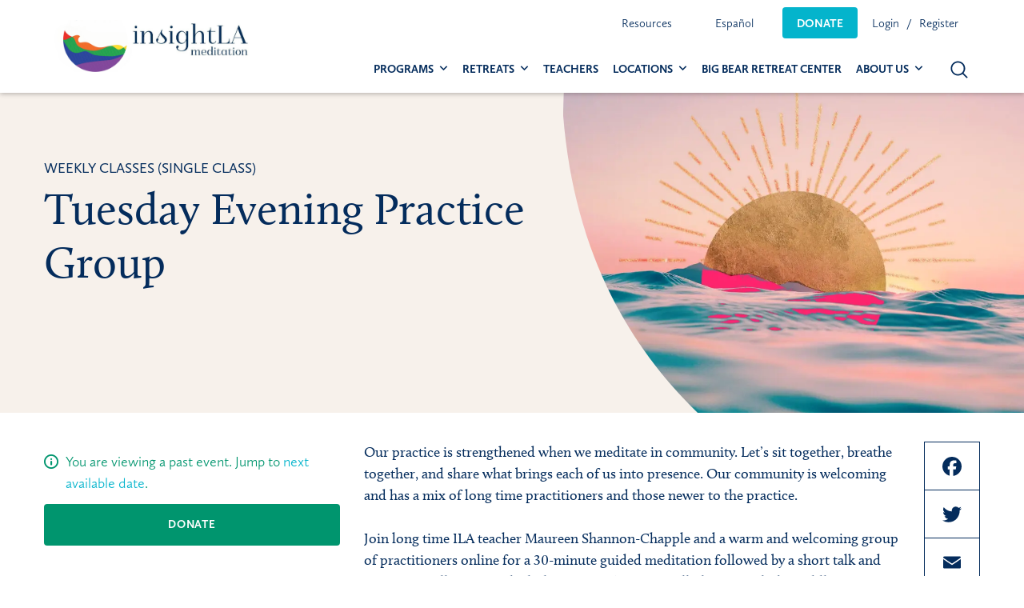

--- FILE ---
content_type: text/html; charset=UTF-8
request_url: https://insightla.org/event/lmu-practice-group-3/2024-12-10-19-30/
body_size: 14010
content:

<!doctype html>

  <html class="no-js"  lang="en-US">

	<head>
		<meta charset="utf-8">

		<!-- Force IE to use the latest rendering engine available -->
		<meta http-equiv="X-UA-Compatible" content="IE=edge">

		<!-- Mobile Meta -->
		<meta name="viewport" content="width=device-width, initial-scale=1.0">
		<meta class="foundation-mq">

		<!-- If Site Icon isn't set in customizer -->
		
		<link rel="pingback" href="https://insightla.org/xmlrpc.php">
		<link rel="stylesheet" href="https://use.typekit.net/rja6emv.css">

		<link rel="preload" href="/wp-content/themes/insightla/assets/fonts/insightla_icons.woff" as="font" crossorigin="anonymous">


			<script type="text/javascript">function theChampLoadEvent(e){var t=window.onload;if(typeof window.onload!="function"){window.onload=e}else{window.onload=function(){t();e()}}}</script>
		<script type="text/javascript">var theChampDefaultLang = 'en_US', theChampCloseIconPath = 'https://insightla.org/wp-content/plugins/super-socializer/images/close.png';</script>
		<script>var theChampSiteUrl = 'https://insightla.org', theChampVerified = 0, theChampEmailPopup = 0, heateorSsMoreSharePopupSearchText = 'Search';</script>
			<script>var theChampLoadingImgPath = 'https://insightla.org/wp-content/plugins/super-socializer/images/ajax_loader.gif'; var theChampAjaxUrl = 'https://insightla.org/wp-admin/admin-ajax.php'; var theChampRedirectionUrl = 'https://insightla.org/event/lmu-practice-group-3/2024-12-10-19-30/'; var theChampRegRedirectionUrl = 'https://insightla.org/event/lmu-practice-group-3/2024-12-10-19-30/'; </script>
				<script> var theChampFBKey = '579587283740918', theChampSameTabLogin = '0', theChampVerified = 0; var theChampAjaxUrl = 'https://insightla.org/wp-admin/admin-ajax.php'; var theChampPopupTitle = ''; var theChampEmailPopup = 0; var theChampEmailAjaxUrl = 'https://insightla.org/wp-admin/admin-ajax.php'; var theChampEmailPopupTitle = ''; var theChampEmailPopupErrorMsg = ''; var theChampEmailPopupUniqueId = ''; var theChampEmailPopupVerifyMessage = ''; var theChampSteamAuthUrl = ""; var theChampCurrentPageUrl = 'https%3A%2F%2Finsightla.org%2Fevent%2Flmu-practice-group-3%2F2024-12-10-19-30%2F';  var heateorMSEnabled = 0, theChampTwitterAuthUrl = theChampSiteUrl + "?SuperSocializerAuth=Twitter&super_socializer_redirect_to=" + theChampCurrentPageUrl, theChampLineAuthUrl = theChampSiteUrl + "?SuperSocializerAuth=Line&super_socializer_redirect_to=" + theChampCurrentPageUrl, theChampLiveAuthUrl = theChampSiteUrl + "?SuperSocializerAuth=Live&super_socializer_redirect_to=" + theChampCurrentPageUrl, theChampFacebookAuthUrl = theChampSiteUrl + "?SuperSocializerAuth=Facebook&super_socializer_redirect_to=" + theChampCurrentPageUrl, theChampYahooAuthUrl = theChampSiteUrl + "?SuperSocializerAuth=Yahoo&super_socializer_redirect_to=" + theChampCurrentPageUrl, theChampGoogleAuthUrl = theChampSiteUrl + "?SuperSocializerAuth=Google&super_socializer_redirect_to=" + theChampCurrentPageUrl, theChampYoutubeAuthUrl = theChampSiteUrl + "?SuperSocializerAuth=Youtube&super_socializer_redirect_to=" + theChampCurrentPageUrl, theChampVkontakteAuthUrl = theChampSiteUrl + "?SuperSocializerAuth=Vkontakte&super_socializer_redirect_to=" + theChampCurrentPageUrl, theChampLinkedinAuthUrl = theChampSiteUrl + "?SuperSocializerAuth=Linkedin&super_socializer_redirect_to=" + theChampCurrentPageUrl, theChampInstagramAuthUrl = theChampSiteUrl + "?SuperSocializerAuth=Instagram&super_socializer_redirect_to=" + theChampCurrentPageUrl, theChampWordpressAuthUrl = theChampSiteUrl + "?SuperSocializerAuth=Wordpress&super_socializer_redirect_to=" + theChampCurrentPageUrl, theChampDribbbleAuthUrl = theChampSiteUrl + "?SuperSocializerAuth=Dribbble&super_socializer_redirect_to=" + theChampCurrentPageUrl, theChampGithubAuthUrl = theChampSiteUrl + "?SuperSocializerAuth=Github&super_socializer_redirect_to=" + theChampCurrentPageUrl, theChampSpotifyAuthUrl = theChampSiteUrl + "?SuperSocializerAuth=Spotify&super_socializer_redirect_to=" + theChampCurrentPageUrl, theChampKakaoAuthUrl = theChampSiteUrl + "?SuperSocializerAuth=Kakao&super_socializer_redirect_to=" + theChampCurrentPageUrl, theChampTwitchAuthUrl = theChampSiteUrl + "?SuperSocializerAuth=Twitch&super_socializer_redirect_to=" + theChampCurrentPageUrl, theChampRedditAuthUrl = theChampSiteUrl + "?SuperSocializerAuth=Reddit&super_socializer_redirect_to=" + theChampCurrentPageUrl, theChampDisqusAuthUrl = theChampSiteUrl + "?SuperSocializerAuth=Disqus&super_socializer_redirect_to=" + theChampCurrentPageUrl, theChampDropboxAuthUrl = theChampSiteUrl + "?SuperSocializerAuth=Dropbox&super_socializer_redirect_to=" + theChampCurrentPageUrl, theChampFoursquareAuthUrl = theChampSiteUrl + "?SuperSocializerAuth=Foursquare&super_socializer_redirect_to=" + theChampCurrentPageUrl, theChampAmazonAuthUrl = theChampSiteUrl + "?SuperSocializerAuth=Amazon&super_socializer_redirect_to=" + theChampCurrentPageUrl, theChampStackoverflowAuthUrl = theChampSiteUrl + "?SuperSocializerAuth=Stackoverflow&super_socializer_redirect_to=" + theChampCurrentPageUrl, theChampDiscordAuthUrl = theChampSiteUrl + "?SuperSocializerAuth=Discord&super_socializer_redirect_to=" + theChampCurrentPageUrl, theChampMailruAuthUrl = theChampSiteUrl + "?SuperSocializerAuth=Mailru&super_socializer_redirect_to=" + theChampCurrentPageUrl, theChampYandexAuthUrl = theChampSiteUrl + "?SuperSocializerAuth=Yandex&super_socializer_redirect_to=" + theChampCurrentPageUrl; theChampOdnoklassnikiAuthUrl = theChampSiteUrl + "?SuperSocializerAuth=Odnoklassniki&super_socializer_redirect_to=" + theChampCurrentPageUrl;</script>
			<style type="text/css">
						.the_champ_button_instagram span.the_champ_svg,a.the_champ_instagram span.the_champ_svg{background:radial-gradient(circle at 30% 107%,#fdf497 0,#fdf497 5%,#fd5949 45%,#d6249f 60%,#285aeb 90%)}
					.the_champ_horizontal_sharing .the_champ_svg,.heateor_ss_standard_follow_icons_container .the_champ_svg{
					color: #fff;
				border-width: 0px;
		border-style: solid;
		border-color: transparent;
	}
		.the_champ_horizontal_sharing .theChampTCBackground{
		color:#666;
	}
		.the_champ_horizontal_sharing span.the_champ_svg:hover,.heateor_ss_standard_follow_icons_container span.the_champ_svg:hover{
				border-color: transparent;
	}
		.the_champ_vertical_sharing span.the_champ_svg,.heateor_ss_floating_follow_icons_container span.the_champ_svg{
					color: #fff;
				border-width: 0px;
		border-style: solid;
		border-color: transparent;
	}
		.the_champ_vertical_sharing .theChampTCBackground{
		color:#666;
	}
		.the_champ_vertical_sharing span.the_champ_svg:hover,.heateor_ss_floating_follow_icons_container span.the_champ_svg:hover{
						border-color: transparent;
		}
	@media screen and (max-width:783px){.the_champ_vertical_sharing{display:none!important}}</style>
	<meta name='robots' content='index, follow, max-image-preview:large, max-snippet:-1, max-video-preview:-1' />

<!-- Google Tag Manager for WordPress by gtm4wp.com -->
<script data-cfasync="false" data-pagespeed-no-defer>
	var gtm4wp_datalayer_name = "dataLayer";
	var dataLayer = dataLayer || [];
</script>
<!-- End Google Tag Manager for WordPress by gtm4wp.com -->
	<!-- This site is optimized with the Yoast SEO Premium plugin v20.4 (Yoast SEO v21.8) - https://yoast.com/wordpress/plugins/seo/ -->
	<title>Tuesday Evening Practice Group</title>
	<meta name="description" content="Join us online or in person in Manhattan Beach for a 35-minute guided meditation followed by a short talk and time for discussion and questions." />
	<link rel="canonical" href="https://insightla.org/event/lmu-practice-group-3/" />
	<meta property="og:locale" content="en_US" />
	<meta property="og:type" content="article" />
	<meta property="og:title" content="[Online] Tuesday Evening Practice Group" />
	<meta property="og:description" content="Join us online or in person in Manhattan Beach for a 35-minute guided meditation followed by a short talk and time for discussion and questions." />
	<meta property="og:url" content="https://insightla.org/event/lmu-practice-group-3/" />
	<meta property="og:site_name" content="InsightLA Meditation" />
	<meta property="article:publisher" content="https://www.facebook.com/pages/InsightLA" />
	<meta property="article:modified_time" content="2026-01-16T21:34:51+00:00" />
	<meta property="og:image" content="https://insightla.org/wp-content/uploads/2019/11/Hermosa-Beach.jpg" />
	<meta property="og:image:width" content="1920" />
	<meta property="og:image:height" content="1920" />
	<meta property="og:image:type" content="image/jpeg" />
	<meta name="twitter:card" content="summary_large_image" />
	<meta name="twitter:site" content="@InsightLA" />
	<meta name="twitter:label1" content="Est. reading time" />
	<meta name="twitter:data1" content="2 minutes" />
	<script type="application/ld+json" class="yoast-schema-graph">{"@context":"https://schema.org","@graph":[{"@type":"WebPage","@id":"https://insightla.org/event/lmu-practice-group-3/","url":"https://insightla.org/event/lmu-practice-group-3/","name":"Tuesday Evening Practice Group","isPartOf":{"@id":"https://insightla.org/#website"},"primaryImageOfPage":{"@id":"https://insightla.org/event/lmu-practice-group-3/#primaryimage"},"image":{"@id":"https://insightla.org/event/lmu-practice-group-3/#primaryimage"},"thumbnailUrl":"https://insightla.org/wp-content/uploads/2019/11/Hermosa-Beach.jpg","datePublished":"2019-11-06T21:23:54+00:00","dateModified":"2026-01-16T21:34:51+00:00","description":"Join us online or in person in Manhattan Beach for a 35-minute guided meditation followed by a short talk and time for discussion and questions.","breadcrumb":{"@id":"https://insightla.org/event/lmu-practice-group-3/#breadcrumb"},"inLanguage":"en-US","potentialAction":[{"@type":"ReadAction","target":["https://insightla.org/event/lmu-practice-group-3/"]}]},{"@type":"ImageObject","inLanguage":"en-US","@id":"https://insightla.org/event/lmu-practice-group-3/#primaryimage","url":"https://insightla.org/wp-content/uploads/2019/11/Hermosa-Beach.jpg","contentUrl":"https://insightla.org/wp-content/uploads/2019/11/Hermosa-Beach.jpg","width":1920,"height":1920},{"@type":"BreadcrumbList","@id":"https://insightla.org/event/lmu-practice-group-3/#breadcrumb","itemListElement":[{"@type":"ListItem","position":1,"name":"Home","item":"https://insightla.org/"},{"@type":"ListItem","position":2,"name":"Events","item":"https://insightla.org/event/"},{"@type":"ListItem","position":3,"name":"Tuesday Evening Practice Group"}]},{"@type":"WebSite","@id":"https://insightla.org/#website","url":"https://insightla.org/","name":"InsightLA Meditation","description":"CALMING MINDS, OPENING HEARTS, CHANGING THE WORLD.","publisher":{"@id":"https://insightla.org/#organization"},"potentialAction":[{"@type":"SearchAction","target":{"@type":"EntryPoint","urlTemplate":"https://insightla.org/?s={search_term_string}"},"query-input":"required name=search_term_string"}],"inLanguage":"en-US"},{"@type":"Organization","@id":"https://insightla.org/#organization","name":"InsightLA","url":"https://insightla.org/","logo":{"@type":"ImageObject","inLanguage":"en-US","@id":"https://insightla.org/#/schema/logo/image/","url":"https://insightla.org/wp-content/uploads/2023/06/cropped-InsightLA-Pride-Banner-1250-x-387-px-1250-×-387-px.png","contentUrl":"https://insightla.org/wp-content/uploads/2023/06/cropped-InsightLA-Pride-Banner-1250-x-387-px-1250-×-387-px.png","width":1250,"height":312,"caption":"InsightLA"},"image":{"@id":"https://insightla.org/#/schema/logo/image/"},"sameAs":["https://www.facebook.com/pages/InsightLA","https://twitter.com/InsightLA","https://www.instagram.com/insightlameditation/"]}]}</script>
	<!-- / Yoast SEO Premium plugin. -->


<link rel='dns-prefetch' href='//www.google.com' />
<link rel='dns-prefetch' href='//cdnjs.cloudflare.com' />
<link rel="alternate" type="application/rss+xml" title="InsightLA Meditation &raquo; Feed" href="https://insightla.org/feed/" />
<link rel="alternate" type="application/rss+xml" title="InsightLA Meditation &raquo; Comments Feed" href="https://insightla.org/comments/feed/" />
<link rel='stylesheet' id='site-css-css' href='https://insightla.org/wp-content/themes/insightla/assets/styles/style.css?ver=1705246176' type='text/css' media='all' />
<script type="text/javascript" src="https://insightla.org/wp-includes/js/dist/vendor/wp-polyfill-inert.min.js?ver=3.1.2" id="wp-polyfill-inert-js"></script>
<script type="text/javascript" src="https://insightla.org/wp-includes/js/dist/vendor/regenerator-runtime.min.js?ver=0.14.0" id="regenerator-runtime-js"></script>
<script type="text/javascript" src="https://insightla.org/wp-includes/js/dist/vendor/wp-polyfill.min.js?ver=3.15.0" id="wp-polyfill-js"></script>
<script type="text/javascript" src="https://insightla.org/wp-includes/js/dist/hooks.min.js?ver=c6aec9a8d4e5a5d543a1" id="wp-hooks-js"></script>
<script type="text/javascript" id="say-what-js-js-extra">
/* <![CDATA[ */
var say_what_data = {"replacements":{"gravityforms|Person living on low income|":"Pay-what-you-can"}};
/* ]]> */
</script>
<script type="text/javascript" src="https://insightla.org/wp-content/plugins/say-what/assets/build/frontend.js?ver=fd31684c45e4d85aeb4e" id="say-what-js-js"></script>
<script type="text/javascript" src="https://insightla.org/wp-includes/js/jquery/jquery.min.js?ver=3.7.1" id="jquery-core-js"></script>
<script type="text/javascript" src="https://insightla.org/wp-includes/js/jquery/jquery-migrate.min.js?ver=3.4.1" id="jquery-migrate-js"></script>
<link rel="https://api.w.org/" href="https://insightla.org/wp-json/" /><link rel="alternate" type="application/json" href="https://insightla.org/wp-json/wp/v2/event/3655" /><link rel='shortlink' href='https://insightla.org/?p=3655' />
<link rel="alternate" type="application/json+oembed" href="https://insightla.org/wp-json/oembed/1.0/embed?url=https%3A%2F%2Finsightla.org%2Fevent%2Flmu-practice-group-3%2F" />
<link rel="alternate" type="text/xml+oembed" href="https://insightla.org/wp-json/oembed/1.0/embed?url=https%3A%2F%2Finsightla.org%2Fevent%2Flmu-practice-group-3%2F&#038;format=xml" />

		<script async src="https://www.googletagmanager.com/gtag/js?id=G-EKGXH171VN"></script>
		<script>
			window.dataLayer = window.dataLayer || [];
			function gtag(){dataLayer.push(arguments);}
			gtag('js', new Date());
			<!-- Google tag (gtag.js) -->
			
			
			  window.dataLayer = window.dataLayer || [];
			  function gtag(){dataLayer.push(arguments);}
			  gtag('js', new Date());
			
			  gtag('config', 'UA-64779402-1');
			gtag('config', 'G-EKGXH171VN');
		</script>

	
<!-- Google Tag Manager for WordPress by gtm4wp.com -->
<!-- GTM Container placement set to footer -->
<script data-cfasync="false" data-pagespeed-no-defer type="text/javascript">
	var dataLayer_content = {"pagePostType":"event","pagePostType2":"single-event","pagePostAuthor":"Anisa Testing"};
	dataLayer.push( dataLayer_content );
</script>
<script data-cfasync="false">
(function(w,d,s,l,i){w[l]=w[l]||[];w[l].push({'gtm.start':
new Date().getTime(),event:'gtm.js'});var f=d.getElementsByTagName(s)[0],
j=d.createElement(s),dl=l!='dataLayer'?'&l='+l:'';j.async=true;j.src=
'//www.googletagmanager.com/gtm.js?id='+i+dl;f.parentNode.insertBefore(j,f);
})(window,document,'script','dataLayer','GTM-MZL8LKB');
</script>
<!-- End Google Tag Manager -->
<!-- End Google Tag Manager for WordPress by gtm4wp.com -->    <meta name="description" content="InsightLA is a non-profit meditation center teaching the highest quality mindfulness practices in locations throughout the Greater Los Angeles area. For almost 20 years, we have offered classes, retreats, and special events in an open and welcoming community.">
    <meta name="keywords" content="meditation los angeles, meditation center, mindfulness classes, mindfulness retreats, residential retreats, mindfulness training, mbsr, meditation group, mindfulness meditation">
		<meta property="fb:app_id" content="2319502634935228">
	<meta property="og:title" content=" Tuesday Evening Practice Group">
	<meta property="og:type" content="article">
		<meta property="og:image" content="https://insightla.org/wp-content/uploads/2019/11/Hermosa-Beach.jpg">
	<meta property="og:url" content="https://insightla.org/event/lmu-practice-group-3/">
	<meta property="og:description" content="Our practice is strengthened when we meditate in community. Let’s sit together, breathe together, and share what brings each of us into presence. Our community is welcoming and has a mix of long time practitioners and those newer to the practice....">
	<meta property="og:site_name" content="InsightLA Meditation">
	
	<meta name="twitter:card" content="summary"/>
	<meta name="twitter:site" content="@insightla"/>
	<meta name="twitter:url" content="https://insightla.org/event/lmu-practice-group-3/"/>
	<meta name="twitter:description" content="Our practice is strengthened when we meditate in community. Let’s sit together, breathe together, and share what brings each of us into presence. Our community is welcoming and has a mix of long time practitioners and those newer to the practice...."/>
	<meta name="twitter:title" content=" Tuesday Evening Practice Group"/>
	<meta name="twitter:image" content="https://insightla.org/wp-content/uploads/2019/11/Hermosa-Beach.jpg"/>
	<meta name="redi-version" content="1.2.5" /><script>  document.addEventListener("DOMContentLoaded", function () {
    const interval = setInterval(() => {
      const label = document.querySelector('label[for="choice_2_46_3"]');
      if (label) {
        label.textContent = "Pay-what-you-can";
        clearInterval(interval); // Stop checking once it's updated
      }
    }, 200); // Check every 200ms
  });</script><link rel="icon" href="https://insightla.org/wp-content/uploads/2019/04/cropped-insightla-icon-125x125.png" sizes="32x32" />
<link rel="icon" href="https://insightla.org/wp-content/uploads/2019/04/cropped-insightla-icon-300x300.png" sizes="192x192" />
<link rel="apple-touch-icon" href="https://insightla.org/wp-content/uploads/2019/04/cropped-insightla-icon-300x300.png" />
<meta name="msapplication-TileImage" content="https://insightla.org/wp-content/uploads/2019/04/cropped-insightla-icon-300x300.png" />
		<style type="text/css" id="wp-custom-css">
			.announCarouFredSel_wrapper{
	height: 32px !important;
}
.themify_announcement .announcement_list {
	height: 32px !important;
}
.themify_announcement .close {
	top: 0.6em;
	color: rgba(255,255,255,0.6);
	font-size: 14px;
}
.themify-abar-visible .header.scrollhide-nav{
	top: 44px;
}
.announcement-bar-collapsed .header.scrollhide-nav {
	top:0;
}
.video-background-container {
    position: relative;
    width: 100%;
    height: 100vh; /* Full height of the viewport */
    overflow: hidden;
}

.background-video {
    width: 100%;
    height: 100%;
    object-fit: cover;
}

.video-overlay {
    position: absolute;
    top: 0;
    left: 0;
    right: 0;
    bottom: 0;
    background-color: rgba(0, 0, 0, 0.5); /* Dark overlay with 50% opacity */
    z-index: 1;
}
.main-hero-container {
    position: absolute;
    top: 40%;
    z-index: 9;
    transform: translate(0px, -50%);
}
.single-event ul#gform_fields_2 div#fininacial-support-buttons {
    display: none;
}
a.locationbutton {
    background: #04b4cc;
    display: block;
    color: #fff;
    text-align: center;
    border-radius: 5px;
    margin-bottom: 10px;
    padding: 10px 15px;
}
a.locationbutton:hover{
background-color: #0399ad !important;}
a.commonlocationbutton {
    background: #042c5c;
}

.small-12.medium-6.large-2.cell.ila-footer-menu {
    display: none;
}


@media only screen and (min-width:768px){
.small-12.medium-6.large-2.cell {
    width: 33.3%;
}}

.home-section.donate.gray-bg,.home-section.teachers{
display:none;
}

small.learnmoredonatebutton {
    display: none;
}		</style>
				<script>
		jQuery(document).ready(function($) {
			var os = navigator.platform.toLowerCase();
			if (os.indexOf('mac') != -1) {
				jQuery("body").addClass("mac");
			} else {
				jQuery("body").addClass("pc");
			}
		});
		</script>
		<!-- Facebook Pixel Code -->
		<script>
		!function(f,b,e,v,n,t,s)
		{if(f.fbq)return;n=f.fbq=function(){n.callMethod?
		n.callMethod.apply(n,arguments):n.queue.push(arguments)};
		if(!f._fbq)f._fbq=n;n.push=n;n.loaded=!0;n.version='2.0';
		n.queue=[];t=b.createElement(e);t.async=!0;
		t.src=v;s=b.getElementsByTagName(e)[0];
		s.parentNode.insertBefore(t,s)}(window, document,'script',
		'https://connect.facebook.net/en_US/fbevents.js');
		fbq('init', '223757425333861');
		fbq('track', 'PageView');
		</script>
		<noscript><img height="1" width="1" style="display:none"
		src="https://www.facebook.com/tr?id=223757425333861&ev=PageView&noscript=1"
		/></noscript>
		<!-- End Facebook Pixel Code -->

		<script type="application/ld+json">
			{
				"@context": "https://schema.org",
				"@type": "Organization",
				"name": "InsightLA",
				"legalName" : "InsightLA",
				"url": "https://insightla.org",
				"logo": "https://insightla.org/content/uploads/2019/07/insightla-logo.png",
				"foundingDate": "2002",
				"founders": [
					{
						"@type": "Person",
						"name": "Trudy Goodman, PhD"
					}
				],
				"address": {
					"@type": "PostalAddress",
					"streetAddress": "P.O. Box 7278",
					"addressLocality": "Santa Monica",
					"addressRegion": "CA",
					"postalCode": "90406",
					"addressCountry": "USA"
				},
				"contactPoint": {
					"@type": "ContactPoint",
					"contactType": "support",
					"email": "support@insightla.org"
				},
				"sameAs": [
					"https://www.instagram.com/insightlameditation/",
					"https://www.facebook.com/insightlameditation/",
					"https://twitter.com/InsightLA",
					"https://www.youtube.com/channel/UC2_v_7QQQyw63Mc7h7iW-xw",
					"https://www.youtube.com/@InsightLA-Meditation/videos",
					"https://soundcloud.com/insightla_meditation/"
				]
			}
		</script>

			</head>

	<body class="event-template-default single single-event postid-3655 wp-custom-logo">

	<header class="header scrollhide-nav" role="banner">
									<div class="grid-container">
					 <div class="top-bar" id="top-bar-menu">
	<div class="top-bar-left">
				<a href="https://insightla.org" class="logo"><img src="https://insightla.org/wp-content/uploads/2023/06/cropped-InsightLA-Pride-Banner-1250-x-387-px-1250-×-387-px.png" alt="insightLA logo"></a>
	</div>

	<div class="top-bar-right">	
		<div class="util-nav show-for-large" itemscope itemtype="https://schema.org/SiteNavigationElement">
			<meta itemprop="name" content="Desktop Utility Menu">
			<ul id="util-nav" class="util-nav-menu dropdown menu" data-dropdown-menu><li id="menu-item-52976" class="menu-item menu-item-type-custom menu-item-object-custom menu-item-has-children menu-item-52976"><a href="#" itemprop="url">Resources</a>
<ul class="menu">
	<li id="menu-item-52977" class="menu-item menu-item-type-post_type menu-item-object-page menu-item-52977"><a href="https://insightla.org/blog/" itemprop="url">Blog</a></li>
	<li id="menu-item-52978" class="menu-item menu-item-type-custom menu-item-object-custom menu-item-52978"><a target="_blank" rel="noopener" href="https://www.youtube.com/channel/UC2_v_7QQQyw63Mc7h7iW-xw" itemprop="url">Youtube</a></li>
</ul>
</li>
<li id="menu-item-6275" class="menu-item menu-item-type-custom menu-item-object-custom menu-item-has-children menu-item-6275"><a itemprop="url">Español</a>
<ul class="menu">
	<li id="menu-item-48215" class="menu-item menu-item-type-custom menu-item-object-custom menu-item-48215"><a href="/languages/spanish/" itemprop="url">Ver clases en español</a></li>
</ul>
</li>
<li id="menu-item-317" class="donate-button menu-item menu-item-type-custom menu-item-object-custom menu-item-317"><a href="https://insightla.org/donate/" itemprop="url">Donate</a></li>
</ul>	
							<ul class="menu user-nav-links">
										<li><a href="https://insightla.org/login/?redirect_to=https%3A%2F%2Finsightla.org%2Fevent%2Flmu-practice-group-3%2F2024-12-10-19-30%2F" class="login" itemprop="url">Login</a></li>
					<li><a href="https://insightla.org/register/" class="register" itemprop="url">Register</a> </li>
				</ul>
					</div>   
		
		<div class="main-nav">
			<div class="show-for-large" itemscope itemtype="https://schema.org/SiteNavigationElement">
				<meta itemprop="name" content="Desktop Main Menu">
				<ul id="main-nav" class="main-nav dropdown menu" data-dropdown-menu><li id="menu-item-39892" class="menu-item menu-item-type-custom menu-item-object-custom menu-item-has-children menu-item-39892"><a href="https://insightla.org/calendar/" itemprop="url">Programs</a>
<ul class="menu">
	<li id="menu-item-131612" class="menu-item menu-item-type-custom menu-item-object-custom menu-item-131612"><a href="https://insightla.org/fullcalendar/?programs%5B0%5D=156&#038;programs%5B1%5D=4203&#038;mode=simple" itemprop="url">Weekly Classes</a></li>
	<li id="menu-item-136033" class="menu-item menu-item-type-custom menu-item-object-custom menu-item-136033"><a href="https://insightla.org/fullcalendar/?programs%5B0%5D=4996&#038;mode=simple" itemprop="url">Class Series</a></li>
	<li id="menu-item-131608" class="menu-item menu-item-type-custom menu-item-object-custom menu-item-131608"><a href="https://insightla.org/fullcalendar/?programs%5B0%5D=51&#038;mode=simple" itemprop="url">Buddhist Teachings</a></li>
	<li id="menu-item-131607" class="menu-item menu-item-type-custom menu-item-object-custom menu-item-131607"><a href="https://insightla.org/fullcalendar/?programs%5B0%5D=95&#038;programs%5B1%5D=50&#038;mode=simple" itemprop="url">MBSR, MSC, MBHC &#038; Mindfulness for Beginners</a></li>
	<li id="menu-item-131609" class="menu-item menu-item-type-custom menu-item-object-custom menu-item-131609"><a href="https://insightla.org/fullcalendar/?programs%5B0%5D=65&#038;mode=simple" itemprop="url">Special Events</a></li>
</ul>
</li>
<li id="menu-item-2955" class="menu-item menu-item-type-custom menu-item-object-custom menu-item-has-children menu-item-2955"><a href="#" itemprop="url">Retreats</a>
<ul class="menu">
	<li id="menu-item-2956" class="menu-item menu-item-type-custom menu-item-object-custom menu-item-2956"><a href="https://insightla.org/programs/non-residential-retreats/" itemprop="url">Non-Residential Retreats</a></li>
	<li id="menu-item-1330" class="menu-item menu-item-type-taxonomy menu-item-object-programs menu-item-1330"><a href="https://insightla.org/programs/retreats/" itemprop="url">Residential Retreats</a></li>
</ul>
</li>
<li id="menu-item-34133" class="menu-item menu-item-type-post_type menu-item-object-page menu-item-34133"><a href="https://insightla.org/teachers/" itemprop="url">Teachers</a></li>
<li id="menu-item-136222" class="menu-item menu-item-type-custom menu-item-object-custom menu-item-has-children menu-item-136222"><a href="/locations/" itemprop="url">Locations</a>
<ul class="menu">
	<li id="menu-item-136223" class="menu-item menu-item-type-custom menu-item-object-custom menu-item-136223"><a href="https://insightla.org/location/santa-monica-meditation-center/" itemprop="url">Santa Monica Meditation Center</a></li>
	<li id="menu-item-136224" class="menu-item menu-item-type-custom menu-item-object-custom menu-item-136224"><a href="https://insightla.org/location/benedict-canyon-retreat-house/" itemprop="url">Benedict Canyon Retreat House</a></li>
</ul>
</li>
<li id="menu-item-136454" class="menu-item menu-item-type-custom menu-item-object-custom menu-item-136454 current-menu-item-disabled-class"><a href="https://insightla.org/programs/bbrc-events/" itemprop="url">Big Bear Retreat Center</a></li>
<li id="menu-item-53947" class="menu-item menu-item-type-custom menu-item-object-custom menu-item-has-children menu-item-53947"><a href="#" itemprop="url">About Us</a>
<ul class="menu">
	<li id="menu-item-53949" class="menu-item menu-item-type-post_type menu-item-object-page menu-item-53949"><a href="https://insightla.org/about-us/" itemprop="url">About InsightLA Meditation</a></li>
	<li id="menu-item-53950" class="menu-item menu-item-type-post_type menu-item-object-page menu-item-53950"><a href="https://insightla.org/board-of-directors/" itemprop="url">Board of Directors</a></li>
	<li id="menu-item-53951" class="menu-item menu-item-type-post_type menu-item-object-page menu-item-53951"><a href="https://insightla.org/dharma-council/" itemprop="url">InsightLA&#8217;s Dharma Council</a></li>
</ul>
</li>
</ul>			</div>

			<button class="search-toggle" type="button">
				<svg id="search-icon" xmlns="http://www.w3.org/2000/svg"  x="0px" y="0px"
				width="22px" height="22px" viewBox="0 0 25 25" enable-background="new 0 0 25 25" xml:space="preserve">
				<path id="magnifier" d="M10.7,19c-4.6,0-8.2-3.7-8.2-8.2c0-4.6,3.7-8.2,8.2-8.2c4.6,0,8.2,3.7,8.2,8.2C19,15.3,15.3,19,10.7,19
				L10.7,19z M24.2,22.8l-5.5-5.5c1.5-1.8,2.3-4,2.3-6.5c0-5.7-4.6-10.2-10.2-10.2C5.1,0.5,0.5,5.1,0.5,10.8C0.5,16.4,5.1,21,10.7,21
				c2.5,0,4.7-0.9,6.5-2.3l5.5,5.5c0.3,0.3,1,0.4,1.4,0C24.6,23.8,24.6,23.2,24.2,22.8L24.2,22.8z M24.2,22.8"/>
				</svg>

				<svg version="1.1" id="close-search" xmlns="http://www.w3.org/2000/svg" width="17px" height="17px" viewBox="0 0 25 25">
				<path d="M14.1,12.5l10-10c0.4-0.4,0.4-1.2,0-1.6c-0.5-0.5-1.2-0.5-1.6,0l-10,10l-10-10
				C2,0.4,1.3,0.4,0.8,0.8C0.4,1.3,0.4,2,0.8,2.5l10,10l-10,10c-0.5,0.5-0.5,1.2,0,1.6c0.2,0.2,0.5,0.3,0.8,0.3c0.3,0,0.6-0.1,0.8-0.3
				l10-10l10,10c0.2,0.2,0.5,0.3,0.8,0.3c0.3,0,0.6-0.1,0.8-0.3c0.4-0.5,0.4-1.2,0-1.6L14.1,12.5z M14.1,12.5"/>
				</svg>
			</button>
			
			<button class="menu-icon hide-for-large" type="button" data-toggle="off-canvas">
				<span class="show-for-sr">Open Menu</span>
			</button>
		</div>  
	</div>  
</div>	 				</div>
					 	
<div class="search-container">
  <div class="grid-container">	
	  <div class="search-wrapper">       
	    <form role="search" method="get" id="search-form" class="search-form" action="https://insightla.org/">
	        <input type="search" class="search-field input-group-field" placeholder="Search in site" value="" name="s" title="Search for:" data-swplive="true">
					<button type="submit" class="search-submit">
	            <svg xmlns="http://www.w3.org/2000/svg"  x="0px" y="0px"
	                 width="25px" height="25px" viewBox="0 0 25 25" enable-background="new 0 0 25 25" xml:space="preserve">
	              <path id="magnifier" d="M10.7,19c-4.6,0-8.2-3.7-8.2-8.2c0-4.6,3.7-8.2,8.2-8.2c4.6,0,8.2,3.7,8.2,8.2C19,15.3,15.3,19,10.7,19
	                                      L10.7,19z M24.2,22.8l-5.5-5.5c1.5-1.8,2.3-4,2.3-6.5c0-5.7-4.6-10.2-10.2-10.2C5.1,0.5,0.5,5.1,0.5,10.8C0.5,16.4,5.1,21,10.7,21
	                                      c2.5,0,4.7-0.9,6.5-2.3l5.5,5.5c0.3,0.3,1,0.4,1.4,0C24.6,23.8,24.6,23.2,24.2,22.8L24.2,22.8z M24.2,22.8"/>
	            </svg>
	          </button>
	    </form>
	  </div>		  
	</div>
</div>				</header> <!-- end .header -->

		<div class="off-canvas-wrapper">

			<!-- Load off-canvas container. Feel free to remove if not using. -->
			
<div class="off-canvas position-right" id="off-canvas" data-off-canvas  data-transition="overlap" itemscope itemtype="https://schema.org/SiteNavigationElement">
	<meta itemprop="name" content="Mobile Main Menu">
			<ul class="menu user-nav-links">
						<li><a href="https://insightla.org/login/?redirect_to=https%3A%2F%2Finsightla.org%2Fevent%2Flmu-practice-group-3%2F2024-12-10-19-30%2F" class="login" itemprop="url">Login</a></li>
			<li><a href="https://insightla.org/register/" class="register" itemprop="url">Register</a></li>
		</ul>
		
	<ul id="offcanvas-nav" class="vertical menu accordion-menu" data-accordion-menu><li id="menu-item-39893" class="menu-item menu-item-type-custom menu-item-object-custom menu-item-has-children menu-item-39893"><a href="https://insightla.org/calendar/" itemprop="url">Programs</a>
<ul class="vertical menu">
	<li id="menu-item-136215" class="menu-item menu-item-type-custom menu-item-object-custom menu-item-136215"><a href="https://insightla.org/fullcalendar/?programs%5B0%5D=156&#038;programs%5B1%5D=4203&#038;mode=simple" itemprop="url">Weekly Classes</a></li>
	<li id="menu-item-136216" class="menu-item menu-item-type-custom menu-item-object-custom menu-item-136216"><a href="https://insightla.org/fullcalendar/?programs%5B0%5D=4996&#038;mode=simple" itemprop="url">Class Series</a></li>
	<li id="menu-item-136211" class="menu-item menu-item-type-custom menu-item-object-custom menu-item-136211"><a href="https://insightla.org/fullcalendar/?programs%5B0%5D=51&#038;mode=simple" itemprop="url">Buddhist Teachings</a></li>
	<li id="menu-item-136210" class="menu-item menu-item-type-custom menu-item-object-custom menu-item-136210"><a href="https://insightla.org/fullcalendar/?programs%5B0%5D=95&#038;programs%5B1%5D=50&#038;mode=simple" itemprop="url">MBSR, MSC, MBHC &#038; Mindfulness for Beginners</a></li>
	<li id="menu-item-136212" class="menu-item menu-item-type-custom menu-item-object-custom menu-item-136212"><a href="https://insightla.org/fullcalendar/?programs%5B0%5D=65&#038;mode=simple" itemprop="url">Special Events</a></li>
</ul>
</li>
<li id="menu-item-3096" class="menu-item menu-item-type-custom menu-item-object-custom menu-item-has-children menu-item-3096"><a href="#" itemprop="url">Retreats</a>
<ul class="vertical menu">
	<li id="menu-item-3098" class="menu-item menu-item-type-custom menu-item-object-custom menu-item-3098"><a href="https://insightla.org/programs/non-residential-retreats/" itemprop="url">Non-Residential Retreats</a></li>
	<li id="menu-item-3097" class="menu-item menu-item-type-taxonomy menu-item-object-programs menu-item-3097"><a href="https://insightla.org/programs/retreats/" itemprop="url">Residential Retreats</a></li>
</ul>
</li>
<li id="menu-item-46474" class="menu-item menu-item-type-post_type menu-item-object-page menu-item-46474"><a href="https://insightla.org/teachers/" itemprop="url">Teachers</a></li>
<li id="menu-item-6223" class="menu-item menu-item-type-post_type menu-item-object-page menu-item-6223"><a href="https://insightla.org/insight-in-action/" itemprop="url">Insight in Action</a></li>
<li id="menu-item-136225" class="menu-item menu-item-type-custom menu-item-object-custom menu-item-has-children menu-item-136225"><a href="/locations/" itemprop="url">Locations</a>
<ul class="vertical menu">
	<li id="menu-item-136226" class="menu-item menu-item-type-custom menu-item-object-custom menu-item-136226"><a href="https://insightla.org/location/santa-monica-meditation-center/" itemprop="url">Santa Monica Meditation Center</a></li>
	<li id="menu-item-136227" class="menu-item menu-item-type-custom menu-item-object-custom menu-item-136227"><a href="https://insightla.org/location/benedict-canyon-retreat-house/" itemprop="url">Benedict Canyon Retreat House</a></li>
</ul>
</li>
<li id="menu-item-136453" class="menu-item menu-item-type-custom menu-item-object-custom menu-item-136453"><a href="/programs/retreats/" itemprop="url">Big Bear Retreat Center</a></li>
<li id="menu-item-3105" class="menu-item menu-item-type-custom menu-item-object-custom menu-item-has-children menu-item-3105"><a itemprop="url">About Us</a>
<ul class="vertical menu">
	<li id="menu-item-6230" class="menu-item menu-item-type-custom menu-item-object-custom menu-item-6230"><a href="https://insightla.org/about-us/" itemprop="url">About InsightLA</a></li>
	<li id="menu-item-13193" class="menu-item menu-item-type-post_type menu-item-object-page menu-item-13193"><a href="https://insightla.org/board-of-directors/" itemprop="url">Board of Directors</a></li>
	<li id="menu-item-3107" class="menu-item menu-item-type-post_type menu-item-object-page menu-item-3107"><a href="https://insightla.org/ways-to-give/" itemprop="url">Ways To Give</a></li>
	<li id="menu-item-124215" class="menu-item menu-item-type-post_type menu-item-object-page menu-item-124215"><a href="https://insightla.org/faq/" itemprop="url">Frequently Asked Questions</a></li>
</ul>
</li>
<li id="menu-item-3101" class="menu-item menu-item-type-custom menu-item-object-custom menu-item-has-children menu-item-3101"><a href="#" itemprop="url">Resources</a>
<ul class="vertical menu">
	<li id="menu-item-3102" class="menu-item menu-item-type-post_type menu-item-object-page menu-item-3102"><a href="https://insightla.org/blog/" itemprop="url">Blog</a></li>
	<li id="menu-item-3104" class="menu-item menu-item-type-custom menu-item-object-custom menu-item-3104"><a target="_blank" rel="noopener" href="https://www.youtube.com/channel/UC2_v_7QQQyw63Mc7h7iW-xw" itemprop="url">Videos</a></li>
</ul>
</li>
<li id="menu-item-49320" class="menu-item menu-item-type-custom menu-item-object-custom menu-item-has-children menu-item-49320"><a href="#" itemprop="url">Español</a>
<ul class="vertical menu">
	<li id="menu-item-49322" class="menu-item menu-item-type-custom menu-item-object-custom menu-item-49322"><a href="/languages/spanish/" itemprop="url">Ver clases en español</a></li>
</ul>
</li>
<li id="menu-item-6220" class="menu-item menu-item-type-post_type menu-item-object-page menu-item-6220"><a href="https://insightla.org/donate/" itemprop="url">DONATE</a></li>
</ul>
	</div>
			<div class="off-canvas-content" data-off-canvas-content>
				
			
				<div class="off-canvas off-canvas-event-policies position-left" id="off-canvas-event-policies" data-off-canvas data-transition="overlap">
		<button class="close-button" aria-label="Close menu" type="button" data-close>
			<span aria-hidden="true">&times;</span>
		</button>

		<div class="event-policies-content">
			<p><b>Safety </b></p>
<p><span>We work to protect the safety of all students. We reserve the right to remove any student from any class, sitting group, retreat, or any event if the student is disruptive to the safe learning environment we maintain for all.</span></p>
<p><b>Cancellation &amp; Refunds</b></p>
<p><span>We reserve the right to cancel a class or event due to low enrollment or other circumstances which would make the event non-viable. If InsightLA cancels an event you’ve registered for, you will be offered a full refund. If an event has to be postponed for any reason, you will have the option to either receive a full refund or transfer your registration to the same event at the new, future date.</span></p>
<p><strong>Donations are not refundable.</strong><br />
 </p>
<p>&nbsp;</p>
		</div>
	</div>

	<div class="content">
		
		<div class="page-hero "
	 style="min-height: 400px;" >
			<svg width="0" height="0" x="0px" y="0px" viewBox="0 0 1044 500">
			<defs>
				<clipPath id="heroClip" clipPathUnits="objectBoundingBox" transform="scale(0.000957, 0.002)">
					<path d="M1124.2,104H80.9c-.5,13-1.1,32.7-.9,36,15.8,196.9,90.5,348,210.1,464h834.1" transform="translate(-79.96 -104)"/>
				</clipPath>
			</defs>
		</svg>
		<div class="hero-img hide-for-small-only" style="background-image: url(https://insightla.org/wp-content/uploads/2019/11/Hermosa-Beach-1000x1000.jpg); "></div>
		<div class="hero-img show-for-small-only" style="background-image: url(https://insightla.org/wp-content/uploads/2019/11/Hermosa-Beach-670x670.jpg); "></div>
	
	<header class="page-header">
		<div class="grid-container">
			<div class="grid-x grid-padding-x align-stretch">
				<div class="small-12 medium-12 large-7 cell">
											<p class="subtitle">Weekly Classes (Single Class)</p>
					
					<h1 class="page-title">
						 Tuesday Evening Practice Group					</h1>

															
					
									</div>
			</div>
		</div>
	</header>
</div>
		
		<div class="grid-container" itemscope itemtype="https://schema.org/Event">
				<meta itemprop="eventAttendanceMode" content="https://schema.org/OnlineEventAttendanceMode">
		<meta itemprop="eventStatus" content="EventScheduled">

	<span itemprop="organizer" itemscope itemtype="https://schema.org/Organization">
		<meta itemprop="name" content="InsightLA">
		<meta itemprop="url" content="https://insightla.org">
		<meta itemprop="logo" content="https://insightla.org/content/uploads/2019/07/insightla-logo.png">
	</span>
			<div itemprop="offers" itemscope itemtype="https://schema.org/Offer">
			<meta itemprop="name" content="Donation Based Event">
			<meta itemprop="price" content="15">
			<meta itemprop="priceCurrency" content="USD">
							<link itemprop="availability" href="https://schema.org/InStock">
						<meta itemprop="validFrom" content="2019-11-06T21:23">
			<link itemprop="url" href="https://insightla.org/event/lmu-practice-group-3/registration/">
		</div>
				
			
			<div class="inner-content grid-x grid-padding-x">

									
					<div class="small-12 medium-4 large-4 cell">

						<meta itemprop="image" content="https://insightla.org/wp-content/uploads/2019/11/Hermosa-Beach.jpg">
						<meta itemprop="name" content=" Tuesday Evening Practice Group">
													<div class="notification">
								<p>You are viewing a past event. Jump to <a href="https://insightla.org/event/lmu-practice-group-3/2026-01-27-19-30/">next available date</a>.</p>
							</div>
							
														<p>
										<a class="button reg" href="https://insightla.org/check-in/additional-donation/?checkin_event_id=3655&amp;checkin_instance=1733887800">Donate</a>
								</p>
							
														<div class="event-teacher" itemprop="performer" itemscope="" itemtype="https://schema.org/Person">
									<a itemprop="url" href="https://insightla.org/teacher/maureen-shannon-chapple/" class="teacher-thumb">
																															<img itemprop="image" src="https://insightla.org/wp-content/uploads/2019/03/Maureen_Shannon_Chapple-150x150.jpg" alt="">
																			</a>

									<p class="teacher-name">
										<a href="https://insightla.org/teacher/maureen-shannon-chapple/">
											<meta itemprop="name" content="Maureen Shannon-Chapple">
											Maureen Shannon-Chapple
											<span itemprop="jobTitle" class="teacher-type">Teacher</span>										</a>
									</p>
								</div>
																<div class="event-teacher" itemprop="performer" itemscope="" itemtype="https://schema.org/Person">
									<a itemprop="url" href="https://insightla.org/teacher/eric-mccullum-2/" class="teacher-thumb">
																															<img itemprop="image" src="https://insightla.org/wp-content/uploads/2019/03/Eric-McCullum-150x150.jpg" alt="">
																			</a>

									<p class="teacher-name">
										<a href="https://insightla.org/teacher/eric-mccullum-2/">
											<meta itemprop="name" content="Eric McCullum, MA">
											Eric McCullum, MA
											<span itemprop="jobTitle" class="teacher-type">Teacher</span>										</a>
									</p>
								</div>
								
						<ul class="no-bullet event-details location">
															<li itemprop="location" itemscope itemtype="https://schema.org/VirtualLocation">
									<span class="label">Location</span>
									<a href="https://insightla.org/location/online/">Online</a><meta itemprop="url" content="https://insightla.org/">								</li>
							
							
							<li>
								<span class="label">Experience Levels</span>
								All							</li>

															<li><em>This class is a donation based class. No one will be turned away for lack of funds.</em></li>
							
							
																	<li>
										<span class="label">Date/Time</span>
										<meta itemprop="startDate" content="2024-12-10T19:30"><meta itemprop="endDate" content="2024-12-10T21:00"><meta itemprop="duration" content="T1H30M">Tuesday, December 10, 2024<br>7:30 PM - 9:00 PM PT									</li>

																			<li>
											<span class="label">Next Available Date</span>
											<a href="https://insightla.org/event/lmu-practice-group-3/2026-01-27-19-30/">Tuesday 17 December 2024</a>
										</li>
									
															
							
							

						</ul>

						<p><a href="javascript:void(0)" class="more-link" data-open="off-canvas-event-policies">Refund and Event Policies</a></p>
					</div>

					<div class="small-12 medium-8 large-7 cell">
						<div class="entry-content">

							<meta itemprop="description" content="Our practice is strengthened when we meditate in community. Let’s sit together, breathe together, and share what brings each of us into presence. Our community is welcoming and has a mix of long time practitioners and those newer to the practice.
Join long time ILA teacher Maureen Shannon-Chapple and a warm and welcoming group of practitioners online for a 30-minute guided meditation followed ...">
							<p>Our practice is strengthened when we meditate in community. Let’s sit together, breathe together, and share what brings each of us into presence. Our community is welcoming and has a mix of long time practitioners and those newer to the practice.</p>
<p>Join long time ILA teacher Maureen Shannon-Chapple and a warm and welcoming group of practitioners online for a 30-minute guided meditation followed by a short talk and time for small group and whole group reflections. Talk themes include Buddhist practices and teachings and how we can relate to and apply them to contemporary life, both individually and collectively.</p>
<p><strong>Who is this practice group for?</strong><br />
This practice group is for anyone who would like to strengthen their meditation practice by meditating in community. Everyone is welcome, including those brand new to meditation.<br />
Sign up for the Group Newsletter on the left to receive weekly updates on speakers or class topics. This is recommended, as occasionally the group details change.</p>
<p><strong>Schedule:</strong> 7:30pm to 9pm PT. All weekly meetings will be <span style="text-decoration: underline;"><strong>online only</strong></span>. Participants are encouraged to sign up for the email announcement to be notified weekly about topics, guest speakers, or potential cancellations.</p>
<p><strong>Where is this practice located?</strong><br />
Please register using the green “register now” button on the top left of this page, and you will automatically be sent the Zoom information to join online.</p>
<p><strong>By Donation</strong><br />
This is a donation-based class. Donations go towards supporting the teaching of the Dharma at ILA, as well as making the fee based programs available to those who would otherwise not be able to attend.</p>
<p>Suggested donation: $15</p>
<p>&nbsp;</p>

						</div>

						<div class="event-teachers">
                            									<div class="event-teacher event-teacher-list-item grid-x grid-margin-x" style="">
										<div class="small-12 medium-4 cell">
											<a itemprop="url" href="https://insightla.org/teacher/maureen-shannon-chapple/" target="_blank">
																																					<img itemprop="image" src="https://insightla.org/wp-content/uploads/2019/03/Maureen_Shannon_Chapple.jpg" alt="">
																							</a>
										</div>

										<div class="small-12 medium-8 cell">
											<p class="teacher-name teacher-name-main">
												<a href="https://insightla.org/teacher/maureen-shannon-chapple/" target="_blank">
													Maureen Shannon-Chapple
													<span class="teacher-type">Teacher</span>												</a>
											</p>
											<p>
												Maureen Shannon-Chapple has been a practitioner of yoga and meditation since her teenage years. Her professional life has included classroom teaching, parenting trainings, adult education, and college teaching. She is a 2008 graduate of Spirit Rock Meditation Center’s Community Dharma Leader Training, and has led groups including ILA’s Family Program, mindfulness classes, and the weekly... <a class="more-link" href="https://insightla.org/event/lmu-practice-group-3/" title="Read Tuesday Evening Practice Group">Read more</a>											</p>
										</div>
									</div>
																		<div class="event-teacher event-teacher-list-item grid-x grid-margin-x" style="">
										<div class="small-12 medium-4 cell">
											<a itemprop="url" href="https://insightla.org/teacher/eric-mccullum-2/" target="_blank">
																																					<img itemprop="image" src="https://insightla.org/wp-content/uploads/2019/03/Eric-McCullum.jpg" alt="">
																							</a>
										</div>

										<div class="small-12 medium-8 cell">
											<p class="teacher-name teacher-name-main">
												<a href="https://insightla.org/teacher/eric-mccullum-2/" target="_blank">
													Eric McCullum, MA
													<span class="teacher-type">Teacher</span>												</a>
											</p>
											<p>
												Eric McCullum first discovered meditation in the early 1990’s. In 2005 he began practicing in the Vipassana tradition with Trudy Goodman and Insight LA. Eric has completed InsightLA’s one-year Mindfulness Facilitator Training Program. He is currently a member of InsightLA’s Board of Directors, co-chair of the Ethics and Reconciliation Council and is a member of... <a class="more-link" href="https://insightla.org/event/lmu-practice-group-3/" title="Read Tuesday Evening Practice Group">Read more</a>											</p>
										</div>
									</div>
															</div>

                        
						<div class="entry-content">
																				</div>

						

						
						
					</div>

					<div class="large-1 cell hide-for-print">
						<div class="a2a_kit a2a_kit_size_32 share-icons" data-a2a-title="I just signed up for  Tuesday Evening Practice Group with @InsightLA... Join me!"  data-a2a-icon-color="white, #042C5C">
							<a class="a2a_button_facebook"></a>
							<a class="a2a_button_twitter"></a>
							<a class="a2a_button_email"></a>
						</div>
						<script>
							var a2a_config = a2a_config || {};
							a2a_config.onclick = 1;
							a2a_config.num_services = 3;
						</script>
						<script async src="https://static.addtoany.com/menu/page.js"></script>
					</div>

				
				
				
				
				
				
				
				
				
			</div> <!-- end #inner-content -->
		</div>
	</div> <!-- end #content -->

					
				<footer class="footer" role="contentinfo">
					
					<div class="grid-container">
						<div class="inner-footer grid-x grid-padding-x">
							<div class="small-12 medium-6 large-4 cell" itemscope itemtype="https://schema.org/SiteNavigationElement">
									<meta itemprop="name" content="Footer Social Links">
										
										<div id="custom_html-2" class="widget_text widget widget_custom_html"><h2 class="widgettitle">Welcome to InsightLA</h2><div class="textwidget custom-html-widget"><p>	
InsightLA is a non-profit meditation center teaching the highest quality mindfulness practices in locations throughout the Greater Los Angeles area. For over 20 years, we have offered classes, retreats, and special events in an open and welcoming community.
</p>
<p>
</p>
<p>
<ul class="menu simple">
	<li><a class="underline" href="/terms-of-use/">Terms of Use</a></li>
	<li><a href="/privacy/"  class="underline">Privacy Policy</a></li>
</ul>
</p></div></div><div id="nav_menu-2" class="widget widget_nav_menu"><div class="menu-social-links-container"><ul id="menu-social-links" class="menu"><li id="menu-item-353" class="instagram menu-item menu-item-type-custom menu-item-object-custom menu-item-353"><a href="https://www.instagram.com/insightlameditation/" itemprop="url"><span>Instagram</span></a></li>
<li id="menu-item-354" class="facebook menu-item menu-item-type-custom menu-item-object-custom menu-item-354"><a href="https://www.facebook.com/pages/InsightLA/47547544474" itemprop="url"><span>Facebook</span></a></li>
<li id="menu-item-355" class="twitter menu-item menu-item-type-custom menu-item-object-custom menu-item-355"><a href="https://twitter.com/InsightLA" itemprop="url"><span>Twitter</span></a></li>
<li id="menu-item-356" class="youtube menu-item menu-item-type-custom menu-item-object-custom menu-item-356"><a href="https://www.youtube.com/channel/UC2_v_7QQQyw63Mc7h7iW-xw" itemprop="url"><span>YouTube</span></a></li>
<li id="menu-item-36112" class="soundcloud menu-item menu-item-type-custom menu-item-object-custom menu-item-36112"><a href="https://soundcloud.com/insightla_meditation/sets" itemprop="url"><span>Soundcloud</span></a></li>
</ul></div></div>	
										
							</div>
								<div class="small-12 medium-6 large-2 cell">
										
										<div id="custom_html-5" class="widget_text widget widget_custom_html"><div class="textwidget custom-html-widget"><a href="https://insightla.org/location/benedict-canyon-retreat-house/">Benedict Canyon:<br>
9940 Westwanda Drive<br>
Beverly Hills<br>
CA 90210</a>
<br><br>
<a href="https://insightla.org/location/santa-monica-meditation-center/">Santa Monica Meditation Center:<br>
1430 Olympic Blvd.<br>
Santa Monica,<br>
CA 90404</a>

</div></div>	
										
							</div>
							<div class="small-12 medium-6 large-2 cell ila-footer-menu">
								<nav role="navigation" itemscope itemtype="https://schema.org/SiteNavigationElement">
									<meta itemprop="name" content="Footer Menu">
		    								    					</nav>
		    				</div>
								<div class="small-12 medium-6 large-4 cell">
										
										<div id="custom_html-6" class="widget_text widget widget_custom_html"><div class="textwidget custom-html-widget">Call us: <a href="tel:4242295099">424 229 5099</a><br>
<a href="mailto:office@insightla.org">Email Us: office@insightla.org</a></div></div><div id="custom_html-7" class="widget_text widget widget_custom_html"><h2 class="widgettitle">Subscribe to our newsletter</h2><div class="textwidget custom-html-widget"><a href="/subscribe/" class="button">Subscribe</a></div></div>	
										
							</div>
							
							
							<div class="small-12 medium-12 large-12 cell">
								<p class="source-org copyright">&copy; 2026 InsightLA Meditation.</p>
							</div>
						
						</div> <!-- end #inner-footer -->
					</div>
				
				</footer> <!-- end .footer -->
			
			</div>  <!-- end .off-canvas-content -->
					
		</div> <!-- end .off-canvas-wrapper -->
		
		<div style="display: none;"><div id="boxzilla-box-5584-content"><h3>Thanks for stopping by!</h3>
<p>Sign up for our newsletter to hear about new events and we&#8217;ll send you a FREE GIFT &#8220;<em>Guided Meditations to Steady the Heart</em>&#8221; by Trudy Goodman and Jack Kornfield</p>
<p><strong>Sign-Up for Our Newsletter</strong></p>
<p><a href="/subscribe/" class="button">Subscribe</a></p>
</div></div>
<!-- GTM Container placement set to footer -->
<!-- Google Tag Manager (noscript) -->
				<noscript><iframe src="https://www.googletagmanager.com/ns.html?id=GTM-MZL8LKB" height="0" width="0" style="display:none;visibility:hidden" aria-hidden="true"></iframe></noscript>
<!-- End Google Tag Manager (noscript) --><script type="text/javascript" id="rtrar.appLocal-js-extra">
/* <![CDATA[ */
var rtafr = {"rules":""};
/* ]]> */
</script>
<script type="text/javascript" src="https://insightla.org/wp-content/plugins/real-time-auto-find-and-replace/assets/js/rtafar.local.js?ver=1.6.5" id="rtrar.appLocal-js"></script>
<script type="text/javascript" src="https://insightla.org/wp-content/plugins/duracelltomi-google-tag-manager/dist/js/gtm4wp-form-move-tracker.js?ver=1.19.1" id="gtm4wp-form-move-tracker-js"></script>
<script type="text/javascript" src="https://insightla.org/wp-content/plugins/super-socializer/js/front/social_login/general.js?ver=7.13.63" id="the_champ_ss_general_scripts-js"></script>
<script type="text/javascript" src="https://insightla.org/wp-content/plugins/super-socializer/js/front/social_login/common.js?ver=7.13.63" id="the_champ_sl_common-js"></script>
<script type="text/javascript" id="thickbox-js-extra">
/* <![CDATA[ */
var thickboxL10n = {"next":"Next >","prev":"< Prev","image":"Image","of":"of","close":"Close","noiframes":"This feature requires inline frames. You have iframes disabled or your browser does not support them.","loadingAnimation":"https:\/\/insightla.org\/wp-includes\/js\/thickbox\/loadingAnimation.gif"};
/* ]]> */
</script>
<script type="text/javascript" src="https://insightla.org/wp-includes/js/thickbox/thickbox.js?ver=3.1-20121105" id="thickbox-js"></script>
<script type="text/javascript" src="https://insightla.org/wp-content/plugins/real-time-auto-find-and-replace/assets/js/rtafar.app.min.js?ver=1.6.5" id="rtrar.app-js"></script>
<script type="text/javascript" id="boxzilla-js-extra">
/* <![CDATA[ */
var boxzilla_options = {"testMode":"","boxes":[{"id":5584,"icon":"&times;","content":"","css":{"width":640,"position":"center"},"trigger":{"method":"exit_intent"},"animation":"fade","cookie":{"triggered":72,"dismissed":168},"rehide":false,"position":"center","screenWidthCondition":null,"closable":true,"post":{"id":5584,"title":"Exit popup","slug":"exit-popup"}}]};
/* ]]> */
</script>
<script type="text/javascript" src="https://insightla.org/wp-content/plugins/boxzilla/assets/js/script.min.js?ver=3.2.27" id="boxzilla-js"></script>
<script type="text/javascript" src="https://insightla.org/wp-content/themes/insightla/assets/scripts/foundation.js?ver=6.5.1" id="foundation-js-js"></script>
<script type="text/javascript" src="https://insightla.org/wp-content/themes/insightla/assets/scripts/scripts.js?ver=1690275408" id="site-js-js"></script>
<script type="text/javascript" src="https://cdnjs.cloudflare.com/ajax/libs/anchorific/1.2/min/anchorific.min.js?ver=1.2.0" id="site-anchorific-js"></script>
        <script type="text/javascript">
            /* <![CDATA[ */
           document.querySelectorAll("ul.nav-menu").forEach(
               ulist => { 
                    if (ulist.querySelectorAll("li").length == 0) {
                        ulist.style.display = "none";

                                            } 
                }
           );
            /* ]]> */
        </script>
        		
	</body>
	
</html> <!-- end page -->